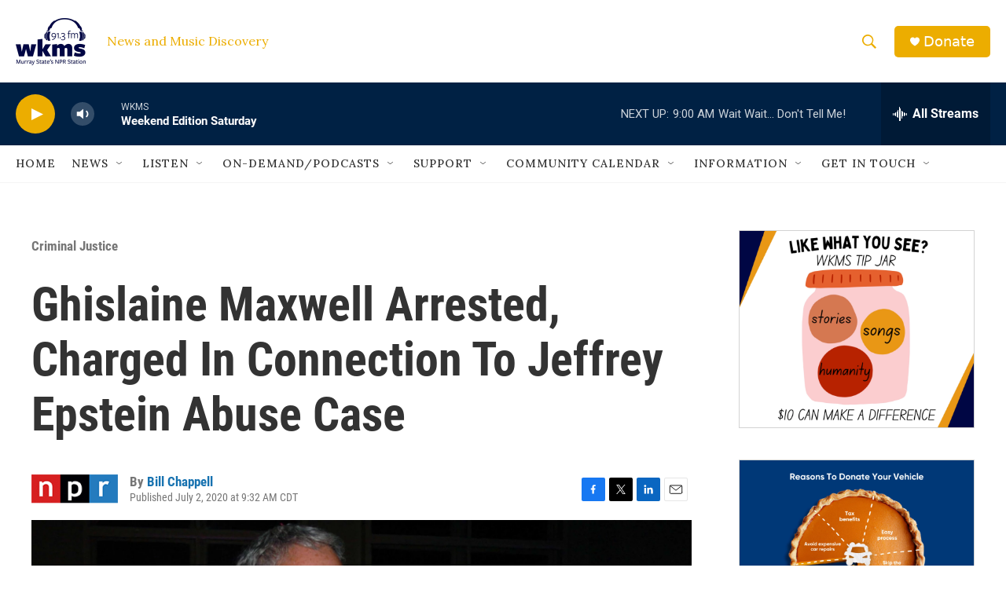

--- FILE ---
content_type: text/html; charset=utf-8
request_url: https://www.google.com/recaptcha/api2/aframe
body_size: 265
content:
<!DOCTYPE HTML><html><head><meta http-equiv="content-type" content="text/html; charset=UTF-8"></head><body><script nonce="40tJan9jAa9Z3SmTDg0o0w">/** Anti-fraud and anti-abuse applications only. See google.com/recaptcha */ try{var clients={'sodar':'https://pagead2.googlesyndication.com/pagead/sodar?'};window.addEventListener("message",function(a){try{if(a.source===window.parent){var b=JSON.parse(a.data);var c=clients[b['id']];if(c){var d=document.createElement('img');d.src=c+b['params']+'&rc='+(localStorage.getItem("rc::a")?sessionStorage.getItem("rc::b"):"");window.document.body.appendChild(d);sessionStorage.setItem("rc::e",parseInt(sessionStorage.getItem("rc::e")||0)+1);localStorage.setItem("rc::h",'1769263088429');}}}catch(b){}});window.parent.postMessage("_grecaptcha_ready", "*");}catch(b){}</script></body></html>